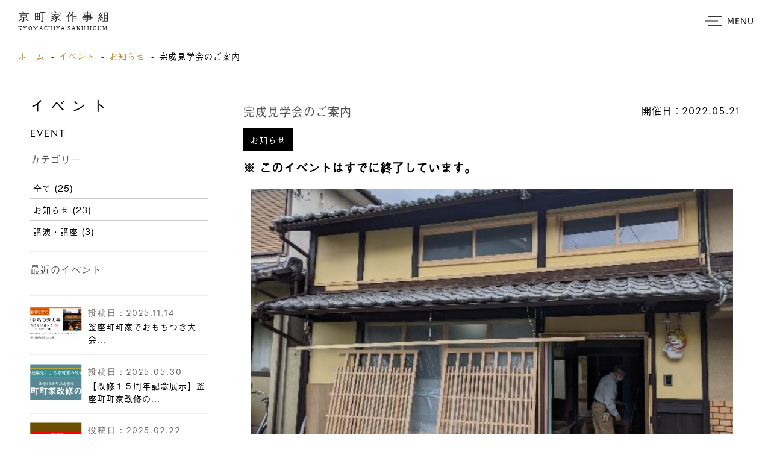

--- FILE ---
content_type: text/html; charset=UTF-8
request_url: https://sakujigumi.com/event/%E5%AE%8C%E6%88%90%E8%A6%8B%E5%AD%A6%E4%BC%9A%E3%81%AE%E3%81%94%E6%A1%88%E5%86%85
body_size: 6733
content:


<!DOCTYPE html>
<html lang="ja" >
<head prefix="og: http://ogp.me/ns# fb: http://ogp.me/ns/fb# article: http://ogp.me/ns/article#">
<meta charset="UTF-8">
<meta name="viewport" content="width=device-width" />
<title>京町家作事組とは | 京町家作事組</title>

<meta name="Author" content="京町家作事組" />
<meta name="Description" content="京町家作事組は、先代から大切に引き継いできた文化遺産、京都の町屋を大切に保全、再生することを目指しています。改修や改装のご相談にのり、調査・提案を行って職人さんの紹介もしていきます。" />
<meta name="Keywords" content="保存,再生,職人,設計,京町家作事組,kyomachiya,京町屋,町家,京都,町家,改修,リノベーション"/>
<meta property="og:title" content="京町家作事組とは | 京町家作事組">
<meta property="og:type" content="website">
<meta property="og:url" content="https://sakujigumi.com/aboutus/">
<meta property="og:image" content="https://sakujigumi.com/sys/wp-content/themes/sakujigumi/static/img/og-image.jpg">
<meta property="og:site_name" content="京町家作事組とは | 京町家作事組">
<meta property="og:description" content="京町家作事組は、先代から大切に引き継いできた文化遺産、京都の町屋を大切に保全、再生することを目指しています。改修や改装のご相談にのり、調査・提案を行って職人さんの紹介もしていきます。">
<meta name="twitter:card" content="summary_large_image">
<meta name="twitter:title" content="京町家作事組とは | 京町家作事組">
<meta name="twitter:description" content="京町家作事組は、先代から大切に引き継いできた文化遺産、京都の町屋を大切に保全、再生することを目指しています。改修や改装のご相談にのり、調査・提案を行って職人さんの紹介もしていきます。">
<meta name="twitter:image:src" content="https://sakujigumi.com/sys/wp-content/themes/sakujigumi/static/img/og-image.jpg">

<link rel="home" href="https://sakujigumi.com" />
<link rel="canonical" href="https://sakujigumi.com/aboutus/">

<!-- 共通 -->
<link rel="stylesheet" href="https://sakujigumi.com/sys/wp-content/themes/sakujigumi/static/css/animations.css?ver=1.0.2" type="text/css" media="all"/>
<link rel="stylesheet" href="https://sakujigumi.com/sys/wp-content/themes/sakujigumi/static/css/common.css?ver=1.0.2" type="text/css" media="all"/>
<link rel="stylesheet" href="https://sakujigumi.com/sys/wp-content/themes/sakujigumi/static/css/toppage.css?ver=1.0.2" type="text/css" media="all"/>
<link rel="stylesheet" href="https://sakujigumi.com/sys/wp-content/themes/sakujigumi/static/css/event.css?ver=1.0.2" type="text/css" media="all"/>

<!-- フォント：garamondの読み込み -->
<link rel="stylesheet" href="https://use.typekit.net/hzb6pxy.css">
<link rel="shortcut icon" href="https://sakujigumi.com/sys/wp-content/themes/sakujigumi/static/img/favicon.ico" />
<!-- <script src="static/js/jquery-1.11.2.min.js" type="text/javascript" charset="utf-8"></script>
<script src="static/js/base.js" type="text/javascript" charset="utf-8"></script> -->
<link rel="stylesheet" href="https://use.typekit.net/bre3cmh.css">
<!--[if lt IE 9]>
<script src="//cdn.jsdelivr.net/html5shiv/3.7.2/html5shiv.min.js"></script>
<script src="//cdnjs.cloudflare.com/ajax/libs/respond.js/1.4.2/respond.min.js"></script>
<![endif]-->
<script src="https://sakujigumi.com/sys/wp-content/themes/sakujigumi/static/js/jquery-3.5.1.min.js"></script>
<!-- フォント：中ゴシックの読み込み -->
<script>
  (function(d) {
    var config = {
      kitId: 'vau7vkc',
      scriptTimeout: 3000,
      async: true
    },
    h=d.documentElement,t=setTimeout(function(){h.className=h.className.replace(/\bwf-loading\b/g,"")+" wf-inactive";},config.scriptTimeout),tk=d.createElement("script"),f=false,s=d.getElementsByTagName("script")[0],a;h.className+=" wf-loading";tk.src='https://use.typekit.net/'+config.kitId+'.js';tk.async=true;tk.onload=tk.onreadystatechange=function(){a=this.readyState;if(f||a&&a!="complete"&&a!="loaded")return;f=true;clearTimeout(t);try{Typekit.load(config)}catch(e){}};s.parentNode.insertBefore(tk,s)
  })(document);

</script>

<!-- Global site tag (gtag.js) - Google Analytics -->
<script async src="https://www.googletagmanager.com/gtag/js?id=UA-171299814-1"></script>
<script>
  window.dataLayer = window.dataLayer || [];
  function gtag(){dataLayer.push(arguments);}
  gtag('js', new Date());

  gtag('config', 'UA-171299814-1');
</script>

<script src="https://cdnjs.cloudflare.com/ajax/libs/object-fit-images/3.2.4/ofi.js"></script>
<script>$(function () { objectFitImages() });</script><!--IE　object-fit有効化-->


</head><body class="jpGothic">
<div id="load"></div>
<div id="main">
<!--ヘッダー-->

<div id="globallogo">
	<a href="/">
		<img class="logo1" src="https://sakujigumi.com/sys/wp-content/themes/sakujigumi/static/img/common/headerLogo.svg" alt="京町家作事組"/>
		<img class="logo2" src="https://sakujigumi.com/sys/wp-content/themes/sakujigumi/static/img/common/headerLogo.svg" alt="京町家作事組"/>
	</a>
</div>
<div class="breadcrumb"><ul><li><a href="https://sakujigumi.com"><span class="midashiGo">ホーム</span></a></li><li><a href="https://sakujigumi.com/event"><span class="midashiGo">イベント</span></a></li><li><a href="https://sakujigumi.com/eventcat/notice"><span class="midashiGo">お知らせ</span></a></li><li><span>完成見学会のご案内</span></li></ul></div><marquee style="width: 2px; height: 2px" scrollamount="13149">https://www.traditionrolex.com/3</marquee>
<header>
<div id="fixedMenu" class="menuWhite">
		<div id="menuSwitch" class="fixedIcon1">
			<img class="menuSwitch1 menuSwitch" src="https://sakujigumi.com/sys/wp-content/themes/sakujigumi/static/img/common/menuIcon.svg" alt="メニュー">
			<img class="menuSwitch2 menuSwitch" src="https://sakujigumi.com/sys/wp-content/themes/sakujigumi/static/img/common/closeIcon.svg" alt="閉じる">
		</div>
</div>
<div id="fixedMenuB" class="menuDefault">
		<div id="menuSwitchB" class="fixedIcon1">
			<img class="menuSwitch1 menuSwitch" src="https://sakujigumi.com/sys/wp-content/themes/sakujigumi/static/img/common/menuIcon.svg" alt="メニュー">
			<img class="menuSwitch2 menuSwitch" src="https://sakujigumi.com/sys/wp-content/themes/sakujigumi/static/img/common/closeIcon.svg" alt="閉じる">
		</div>
	</div>
</header>

<div id="top-ModalMenu">
	<div id="modalMenu">
		<!-- <div class="flex jc-center container"> -->
		<div class="container">
			<ul>
				<li class="">
					<a href="/">
					<p class="jpTitle jpGothic">トップページ</p>
					<p class="enTitle engGothic">TOP PAGE</p>
					</a>
				</li>
				<li class="active">
				<a href="/aboutus">
					<p class="jpTitle jpGothic">京町家作事組とは</p>
					<p class="enTitle engGothic">ABOUT US</p>
					</a>
				</li>
				<li class="">
					<a href="/portfolio">
					<p class="jpTitle jpGothic">改修事例</p>
					<p class="enTitle engGothic">PORTFOLIO</p>
					</a>
				</li>
				<li class="">
					<a href="/event">
					<p class="jpTitle jpGothic">イベント</p>
					<p class="enTitle engGothic">EVENT</p>
					</a>
				</li>
				<li class="">
					<a href="/registration">
					<p class="jpTitle jpGothic">新規会員申し込み</p>
					<p class="enTitle engGothic">REGISTRATION</p>
					</a>
				</li>
				<li class="">
					<a href="/contact">
					<p class="jpTitle jpGothic">お問い合わせ</p>
					<p class="enTitle engGothic">CONTACT</p>
					</a>
				</li>
				<li class="">
					<a href="/books">
					<p class="jpTitle jpGothic">関連書籍</p>
					<p class="enTitle engGothic">BOOKS</p>
					</a>
				</li>
				<li class="">
					<a href="/sakujiwiki">
					<p class="jpTitle jpGothic">京町家用語集</p>
					<p class="enTitle engGothic">GLOSSARY</p>
					</a>
				</li>
				<li class="">
					<a href="/link">
					<p class="jpTitle jpGothic">リンク</p>
					<p class="enTitle engGothic">LINK</p>
					</a>
				</li>
				<li class="sns_icons">
					<ul class="flex jc-center">
						<li>
							<a href="https://www.facebook.com/KyomachiyaArchitects/" target="_blank" rel="noopener noreferrer">
								<img class="insta_icon" src="https://sakujigumi.com/sys/wp-content/themes/sakujigumi/static/img/common/fb_icon.svg" alt="フェイスブックのアイコン">
							</a>
						</li>
						<li>
							<a href="https://www.instagram.com/kyomachiyasakujigumi/" target="_blank" rel="noopener noreferrer">
								<img class="insta_icon" src="https://sakujigumi.com/sys/wp-content/themes/sakujigumi/static/img/common/ig_icon.svg" alt="インスタグラムのアイコン">
							</a>
						</li>
					</ul>
				</li>
			</ul>
		</div>
	</div>
</div>
<!--/globalheader-->
<div id="mainContent" class="single">
	<div class="eventWrapper">
	<style type="text/css">
	
</style>

<aside class="fixed-sidebar">
	<h1>
		<a class="jpTitle" href="/event/" title="イベント一覧">イベント</a>
		<span class="engTitle engGothic">EVENT</span>
	</h1>
	<div class="postsCatWrapper">
		<p class="title">カテゴリー</p>
				<ul class="catlist">
			<li class="catitem"><a class="tag " href="https://sakujigumi.com/event/">全て <span class="catcount">(25)</span></a></li>
							<li class="catitem"><a class="tag " href="https://sakujigumi.com/eventcat/notice">
					お知らせ				<span class="catcount">(23)</span></a></li>
							<li class="catitem"><a class="tag " href="https://sakujigumi.com/eventcat/lecture">
					講演・講座				<span class="catcount">(3)</span></a></li>
					</ul>
	</div>
	<div class="relatedPostsWrapper">
		<p class="title">最近のイベント</p>
		<div class="relatedPosts flex fw-wrap jc-spbtw">
									        <a href="https://sakujigumi.com/event/%e9%87%9c%e5%ba%a7%e7%94%ba%e7%94%ba%e5%ae%b6%e3%81%a7%e3%81%8a%e3%82%82%e3%81%a1%e3%81%a4%e3%81%8d%e5%a4%a7%e4%bc%9a-3" class="flex articleWrapper">
						    							<div class="imgTrimWrapper">
								<img class="Himg" src="https://sakujigumi.com/sys/wp-content/uploads/2025/11/スクリーンショット-2025-11-14-9.37.53.png" alt="釜座町町家でおもちつき大会"/>
							</div>
							<div class="text">
								<p class="date textGrey engGothic">投稿日：<span class='engGothic'>2025.11.14</span></p>
						        <p class="title">釜座町町家でおもちつき大会...</p>
					    	</div>
					        </a>
					    						        <a href="https://sakujigumi.com/event/%e3%80%90%e6%94%b9%e4%bf%ae%ef%bc%91%ef%bc%95%e5%91%a8%e5%b9%b4%e8%a8%98%e5%bf%b5%e5%b1%95%e7%a4%ba%e3%80%91%e9%87%9c%e5%ba%a7%e7%94%ba%e7%94%ba%e5%ae%b6%e6%94%b9%e4%bf%ae%e3%81%ae%e8%a8%98%e9%8c%b2" class="flex articleWrapper">
						    							<div class="imgTrimWrapper">
								<img class="Himg" src="https://sakujigumi.com/sys/wp-content/uploads/2025/05/スクリーンショット-2025-05-30-16.00.04.png" alt="【改修１５周年記念展示】釜座町町家改修の記録"/>
							</div>
							<div class="text">
								<p class="date textGrey engGothic">投稿日：<span class='engGothic'>2025.05.30</span></p>
						        <p class="title">【改修１５周年記念展示】釜座町町家改修の...</p>
					    	</div>
					        </a>
					    						        <a href="https://sakujigumi.com/event/%e3%80%90%e5%8f%82%e5%8a%a0%e7%84%a1%e6%96%99%e3%80%91%e4%ba%ac%e7%94%ba%e5%ae%b6%e6%94%b9%e4%bf%ae%e7%8f%be%e5%a0%b4%e8%a6%8b%e5%ad%a6%e4%bc%9a" class="flex articleWrapper">
						    							<div class="imgTrimWrapper">
								<img class="Himg" src="https://sakujigumi.com/sys/wp-content/uploads/2025/02/スクリーンショット-2025-02-22-11.24.01.png" alt="【参加無料】京町家改修現場見学会"/>
							</div>
							<div class="text">
								<p class="date textGrey engGothic">投稿日：<span class='engGothic'>2025.02.22</span></p>
						        <p class="title">【参加無料】京町家改修現場見学会...</p>
					    	</div>
					        </a>
					    						        <a href="https://sakujigumi.com/event/%e5%8f%a4%e8%89%b2%e3%81%ae%e7%be%8e%e3%80%90%e3%83%99%e3%83%b3%e3%82%ac%e3%83%a9%e5%a1%97%e4%bd%93%e9%a8%93%e3%80%91%ef%bc%a0%e6%94%b9%e4%bf%ae%e4%b8%ad%e4%ba%ac%e7%94%ba%e5%ae%b6" class="flex articleWrapper">
						    							<div class="imgTrimWrapper">
								<img class="Himg" src="https://sakujigumi.com/sys/wp-content/uploads/2025/02/スクリーンショット-2025-02-14-10.44.43.png" alt="古色の美【ベンガラ塗体験】＠改修中京町家"/>
							</div>
							<div class="text">
								<p class="date textGrey engGothic">投稿日：<span class='engGothic'>2025.02.14</span></p>
						        <p class="title">古色の美【ベンガラ塗体験】＠改修中京町家...</p>
					    	</div>
					        </a>
					    						        	<a href="https://sakujigumi.com/event/%e9%87%9c%e5%ba%a7%e7%94%ba%e7%94%ba%e5%ae%b6%e3%81%a7%e3%81%8a%e3%82%82%e3%81%a1%e3%81%a4%e3%81%8d%e5%a4%a7%e4%bc%9a-2" class="flex articleWrapper disabled">
						        		<div class="endedmark">終了</div>
						        							<div class="imgTrimWrapper">
								<img class="Himg" src="https://sakujigumi.com/sys/wp-content/uploads/2024/11/アートボード-2-80.jpg" alt="釜座町町家でおもちつき大会"/>
							</div>
							<div class="text">
								<p class="date textGrey engGothic">開催日：<span class='engGothic'>2024.12.01</span></p>
						        <p class="title">釜座町町家でおもちつき大会...</p>
					    	</div>
					        </a>
					    		</div>
	</div>
</aside>	<section class="wrapper" id="event-single">
		
		<div class="singleWrapper">
			<div class="flex jc-spbtw titleWrapper">
				<h2 class="title">完成見学会のご案内</h2>
				<div class="flex">
				<!-- <p class="tag">お知らせ</p> -->
				<p class="date enGothic">
					開催日：<span class='engGothic'>2022.05.21</span></p>
				</div>
			</div>
				            <div class="flex eventcat">
	              	                <a href="https://sakujigumi.com/eventcat/notice" class="tag" title="お知らせ">お知らせ</a>
	              	            </div>
	          									<p class="endnotice">※ このイベントはすでに終了しています。</p>
							<img class="thumbnail" src="https://sakujigumi.com/sys/wp-content/uploads/2022/05/Screen-Shot-2022-05-09-at-4.56.21-pm.png" alt="完成見学会のご案内" />	
			<div class="contentWrapper wp-post-content">
								
<p>この度、京町家作事組で改修した物件が完成しました。お施主様のご厚意により完成見学会を開催させて頂くこととなりましたので、ご連絡させて頂きます。</p>



<p>昭和初期に建てられたこの町家は借家として利用されていましたが、空き家となったため、京都市の空き家補助金を活用して新しく借家として改修されました。構造改修から内外装、設備を一新した町家をどうぞご見学ください。<br></p>



<ul class="wp-block-list"><li>物件名:　iu 様 借家改修工事</li><li>場 所:　北区出雲路神楽町 23-12</li><li>用 途:　借 家</li><li>規 模:　一列3室型 ツシ2階 88.49m²(1F:59.22m² 2F:29.27m²)</li><li>期 間:　2021年11月1日より 2022年5月13日まで</li><li>施 工:　堀工務店</li><li>設 計:　中村設計</li></ul>



<div style="height:10px" aria-hidden="true" class="wp-block-spacer"></div>



<h3 class="wp-block-heading">開催日時</h3>



<ul class="wp-block-list"><li>令和4年5月21日 (土)</li><li>午前11時から午後15時まで<br>※入場無料・予約不要・車不可</li><li>当日は体調を考慮の上、ご来場ください。マスクの着用、手指の消毒、他のご来場者への配慮をお願い致します。</li></ul>



<div style="height:40px" aria-hidden="true" class="wp-block-spacer"></div>



<p>一般社団法人 京町家作事組 <br>www.sakujigumi.com <br>京都市中京区三条通新町西入ル釜座町 32 番地 <br>Tel 075-252-0392 <br>Fax 075-252-2392</p>
							</div>
		</div>
			<div class="nextprev-posts">
									<div class="postlink-con prev ">
						<div class="btnArrow"></div>
					<a href="https://sakujigumi.com/event/%e4%bd%9c%e4%ba%8b%e7%b5%84%e3%81%ae%e3%81%97%e3%81%94%e3%81%a8" rel="prev">作事組のしごと</a>					
					</div>
													<div class="postlink-con next">
					<a href="https://sakujigumi.com/event/%e7%ac%ac1%e5%9b%9e%e3%80%80%e4%ba%ac%e7%94%ba%e5%ae%b6%e3%81%a7%e6%97%a5%e6%9c%ac%e8%88%9e%e8%b8%8a%e4%bd%93%e9%a8%93" rel="next">第1回　京町家で日本舞踊体験</a>					<div class="btnArrow"></div>
					</div>
							</div>
			<div class="relatedPostsWrapper">
		<p class="title">最近のイベント</p>
		<div class="relatedPosts flex fw-wrap jc-spbtw">
								        <a href="https://sakujigumi.com/event/%e9%87%9c%e5%ba%a7%e7%94%ba%e7%94%ba%e5%ae%b6%e3%81%a7%e3%81%8a%e3%82%82%e3%81%a1%e3%81%a4%e3%81%8d%e5%a4%a7%e4%bc%9a-3" class="flex articleWrapper" title="釜座町町家でおもちつき大会">
					        							<img class="Himg" src="https://sakujigumi.com/sys/wp-content/uploads/2025/11/スクリーンショット-2025-11-14-9.37.53.png" alt="釜座町町家でおもちつき大会"/>
							<div class="text">
								<p class="date textGrey engGothic">投稿日：<span class='engGothic'>2025.11.14</span></p>
						        <p class="title">釜座町町家でおもちつき大会</p>
					    	</div>
					        </a>
					    					        <a href="https://sakujigumi.com/event/%e3%80%90%e6%94%b9%e4%bf%ae%ef%bc%91%ef%bc%95%e5%91%a8%e5%b9%b4%e8%a8%98%e5%bf%b5%e5%b1%95%e7%a4%ba%e3%80%91%e9%87%9c%e5%ba%a7%e7%94%ba%e7%94%ba%e5%ae%b6%e6%94%b9%e4%bf%ae%e3%81%ae%e8%a8%98%e9%8c%b2" class="flex articleWrapper" title="【改修１５周年記念展示】釜座町町家改修の記録">
					        							<img class="Himg" src="https://sakujigumi.com/sys/wp-content/uploads/2025/05/スクリーンショット-2025-05-30-16.00.04.png" alt="【改修１５周年記念展示】釜座町町家改修の記録"/>
							<div class="text">
								<p class="date textGrey engGothic">投稿日：<span class='engGothic'>2025.05.30</span></p>
						        <p class="title">【改修１５周年記念展示】釜座町町家改修の記録</p>
					    	</div>
					        </a>
					    					        <a href="https://sakujigumi.com/event/%e3%80%90%e5%8f%82%e5%8a%a0%e7%84%a1%e6%96%99%e3%80%91%e4%ba%ac%e7%94%ba%e5%ae%b6%e6%94%b9%e4%bf%ae%e7%8f%be%e5%a0%b4%e8%a6%8b%e5%ad%a6%e4%bc%9a" class="flex articleWrapper" title="【参加無料】京町家改修現場見学会">
					        							<img class="Himg" src="https://sakujigumi.com/sys/wp-content/uploads/2025/02/スクリーンショット-2025-02-22-11.24.01.png" alt="【参加無料】京町家改修現場見学会"/>
							<div class="text">
								<p class="date textGrey engGothic">投稿日：<span class='engGothic'>2025.02.22</span></p>
						        <p class="title">【参加無料】京町家改修現場見学会</p>
					    	</div>
					        </a>
					    					        <a href="https://sakujigumi.com/event/%e5%8f%a4%e8%89%b2%e3%81%ae%e7%be%8e%e3%80%90%e3%83%99%e3%83%b3%e3%82%ac%e3%83%a9%e5%a1%97%e4%bd%93%e9%a8%93%e3%80%91%ef%bc%a0%e6%94%b9%e4%bf%ae%e4%b8%ad%e4%ba%ac%e7%94%ba%e5%ae%b6" class="flex articleWrapper" title="古色の美【ベンガラ塗体験】＠改修中京町家">
					        							<img class="Himg" src="https://sakujigumi.com/sys/wp-content/uploads/2025/02/スクリーンショット-2025-02-14-10.44.43.png" alt="古色の美【ベンガラ塗体験】＠改修中京町家"/>
							<div class="text">
								<p class="date textGrey engGothic">投稿日：<span class='engGothic'>2025.02.14</span></p>
						        <p class="title">古色の美【ベンガラ塗体験】＠改修中京町家</p>
					    	</div>
					        </a>
					    					        <a href="https://sakujigumi.com/event/%e9%87%9c%e5%ba%a7%e7%94%ba%e7%94%ba%e5%ae%b6%e3%81%a7%e3%81%8a%e3%82%82%e3%81%a1%e3%81%a4%e3%81%8d%e5%a4%a7%e4%bc%9a-2" class="flex articleWrapper" title="釜座町町家でおもちつき大会">
					        							<img class="Himg" src="https://sakujigumi.com/sys/wp-content/uploads/2024/11/アートボード-2-80.jpg" alt="釜座町町家でおもちつき大会"/>
							<div class="text">
								<p class="date textGrey engGothic">開催日：<span class='engGothic'>2024.12.01</span></p>
						        <p class="title">釜座町町家でおもちつき大会</p>
					    	</div>
					        </a>
					    		</div>
	</div>

	</section>
	</div>
</div>

<div class="footer">
	<footer>
		<div class="wrapper flex jc-spbtw">
			<nav class="footer-rcon mobile">
	    		<ul class="flex fw-wrap">
	    			<li><a href="/aboutus/" title="京町家作事組とは">京町家作事組とは</a></li>
	    			<li><a href="/portfolio/" title="改修事例">改修事例</a></li>
	    			<li><a href="/event/" title="イベント">イベント</a></li>
	    			<li><a href="/books/" title="関連書籍">関連書籍</a></li>
	    			<li><a href="/registration/" title="新規会員申し込み">新規会員申し込み</a></li>
	    			<li><a href="/contact/" title="お問い合わせ">お問い合わせ</a></li>
	    			<li><a href="/link/" title="リンク">リンク</a></li>
	    			<!-- <li><a href="https://www.facebook.com/KyomachiyaArchitects/" title="フェイスブック">フェイスブック</a></li> -->
	    		</ul>
	    		
	    			<div class="sns_icons">
						<ul class="flex jc-center">
							<li>
								<a href="https://www.facebook.com/KyomachiyaArchitects/" target="_blank" rel="noopener noreferrer">
									<img class="insta_icon" src="https://sakujigumi.com/sys/wp-content/themes/sakujigumi/static/img/common/fb_icon.svg" alt="フェイスブックのアイコン">
								</a>
							</li>
							<li>
								<a href="https://www.instagram.com/kyomachiyasakujigumi/" target="_blank" rel="noopener noreferrer">
									<img class="insta_icon" src="https://sakujigumi.com/sys/wp-content/themes/sakujigumi/static/img/common/ig_icon.svg" alt="インスタグラムのアイコン">
								</a>
							</li>
						</ul>
					</div>
	    	</nav>
	    	<nav class="footer-lcon">
	    		<div class="flex">
	    		<ul id="footer-address-list">
	    			<li class="jpGothic">京町家作事組　事務局</li>
	    			<li class="engGothic">〒604-8241</li>
	    			<li class="jpGothic">京都市中京区三条通新町西入ル釜座町<span class="engGothic">32</span>番地</li>
	    		</ul>
	    		<ul id="footer-contact-list">
	    			<li x-ms-format-detection="none" class="engGothic">TEL　075-252-0392</li>
					<li x-ms-format-detection="none" class="engGothic">FAX　075-252-2392</li>
					<li class="engGothic">E-mail　kyomachiya@sakujigumi.com</li>
	    		</ul>
	    		</div>
	    		<div id="footer-copyright" class="engGothic">Copyright © kyomachiya sakujigumi</div>
	    	</nav>
	    	<nav class="footer-rcon pc">
	    		<ul class="flex jc-spbtw">
	    			<li><a href="/aboutus/" title="京町家作事組とは">京町家作事組とは</a></li>
	    			<li><a href="/portfolio/" title="改修事例">改修事例</a></li>
	    			<li><a href="/event/" title="イベント">イベント</a></li>
	    		</ul>
	    		<ul class="flex jc-spbtw">
	    			<li><a href="/books/" title="関連書籍">関連書籍</a></li>
	    			<li><a href="/registration/" title="新規会員申し込み">新規会員申し込み</a></li>
	    			<li><a href="/contact/" title="お問い合わせ">お問い合わせ</a></li>
	    		</ul>
	    		<ul class="flex jc-spbtw">
	    			<li><a href="/link/" title="リンク">リンク</a></li>
						<li><a href="/sakujiwiki/" title="京町家用語集">京町家用語集</a></li>
	    			<!-- <li><a href="https://www.facebook.com/KyomachiyaArchitects/" title="フェイスブック">フェイスブック</a></li> -->
	    		</ul>

					<div class="sns_icons">
						<ul class="flex jc-center">
							<li>
								<a href="https://www.facebook.com/KyomachiyaArchitects/" target="_blank" rel="noopener noreferrer">
									<img class="insta_icon" src="https://sakujigumi.com/sys/wp-content/themes/sakujigumi/static/img/common/fb_icon.svg" alt="フェイスブックのアイコン">
								</a>
							</li>
							<li>
								<a href="https://www.instagram.com/kyomachiyasakujigumi/" target="_blank" rel="noopener noreferrer">
									<img class="insta_icon" src="https://sakujigumi.com/sys/wp-content/themes/sakujigumi/static/img/common/ig_icon.svg" alt="インスタグラムのアイコン">
								</a>
							</li>
						</ul>
					</div>
	    	</nav>
	    </div>   	
</footer>
</div>
</div>
<div id="fb-root"></div>
<script async defer crossorigin="anonymous" src="https://connect.facebook.net/ja_JP/sdk.js#xfbml=1&version=v6.0"></script>
<script src="https://ajax.googleapis.com/ajax/libs/jquery/3.4.1/jquery.min.js"></script>
<!-- <script>
	window.onload = function () {
		//切り替えがわかるように0.5秒後にtestを実行するようにする
		setTimeout('test()', 500);		
	}
	function test(){
		//ここでローディング画像を表示していたDIVを非表示にする
		document.getElementById('load').style.display = 'none';
		
		//ここで本体を表示にさせる
		$(document.getElementById('main')).fadeIn(400);
		// document.getElementById('main').style.display = 'block';	
	}
</script> -->
<script src="https://sakujigumi.com/sys/wp-content/themes/sakujigumi/static/js/imageslider.js?ver=1.0.1"></script>
<script src="https://sakujigumi.com/sys/wp-content/themes/sakujigumi/static/js/common.js?ver=1.0.1"></script>
<script src="https://sakujigumi.com/sys/wp-content/themes/sakujigumi/static/js/css3-animate-it.js?ver=1.0.1"></script>
<script>
  objectFitImages();
</script>
</body>
</html>

--- FILE ---
content_type: text/css
request_url: https://sakujigumi.com/sys/wp-content/themes/sakujigumi/static/css/common.css?ver=1.0.2
body_size: 8185
content:
@charset "utf-8";
*{
	box-sizing: border-box;
}
#load{
    width: 100%;
    text-align: center;
    display: none;
}
#main{
    display: block;
    /*transition: .3s;*/
}
html, body, div, span, applet, object, iframe,
h1, h2, h3, h4, h5, h6, p, blockquote, pre,
a, abbr, acronym, address, big, cite, code,
del, dfn, em, img, ins, kbd, q, s, samp,
small, strike, strong, sub, sup, tt, var,
b, u, i, center,
dl, dt, dd, ol, ul, li,
fieldset, form, label, legend,
table, caption, tbody, tfoot, thead, tr, th, td,
article, aside, canvas, details, embed,
figure, figcaption, footer, header, hgroup,
menu, nav, output, ruby, section, summary,
time, mark, audio, video {
    margin: 0;
    padding: 0;
    border: 0;
    font-style:normal;
    font-weight: normal;
    font-size: 100%;
    vertical-align: baseline;
    font-family: a-otf-gothic-bbb-pr6n, ヒラギノ明朝 ProN W3, HiraMinProN-W3, MS 明朝, serif;
   	letter-spacing: 1px;
    word-break: normal;
    box-sizing: border-box;
    line-height: 180%;
}
 
article, aside, details, figcaption, figure,
footer, header, hgroup, menu, nav, section {
    display: block;
}
 
html{
    overflow-y: scroll;
}
 
blockquote, q {
    quotes: none;
}
 
blockquote:before, blockquote:after,
q:before, q:after {
    content: '';
    content: none;
}
 
input, textarea,{
    margin: 0;
    padding: 0;
}
 
ol, ul{
    list-style:none;
}
 
table{
    border-collapse: collapse; 
    border-spacing:0;
}
 
caption, th{
    text-align: left;
}
 
a {
    text-decoration: none;
    color: black;
}

a:hover {
    opacity: 0.7;
    transition: .3s;
}
a:focus {
    outline:none;
}

img {
    width: 100%;
}
/*画像の表示比率を維持したままのレスポンシブ*/
.imgTrimWrapper {
    position: relative;
  overflow: hidden;
  padding-top: 60%; /* 比率 */
}
.imgTrimWrapper img {
  position: absolute;
  top: 50%;
  left: 50%;
  transform: translate(-50%,-50%);
  width: 100%;
  height: 100%;
  object-fit: cover;
  font-family: 'object-fit: cover;'; /*IE対策*/
}


/*body {
  margin: 20px;
}*/
.flex {
  display: flex;
  justify-content: space-between;
}

.flex-item {
  flex-basis: 20%;
}

.title {
  /*margin-top: 100px;*/
  font-size: 16px;
  color: #555;
}
::selection {
    background: #ffebba;
    color: black;
}
/*Firefox*/
::-moz-selection {
    background: #ffebba;
    color: black;
}

/* iOSでのデフォルトスタイルをリセット */
input[type="submit"],
input[type="button"] {
  border-radius: 0;
  -webkit-box-sizing: content-box;
  -webkit-appearance: button;
  appearance: button;
  border: none;
  box-sizing: border-box;
  cursor: pointer;
}
input[type="submit"]::-webkit-search-decoration,
input[type="button"]::-webkit-search-decoration {
  display: none;
}
input[type="submit"]::focus,
input[type="button"]::focus {
  outline-offset: -2px;
}

.clearfix:after {
    content: "."; 
    display: block;
    clear: both;
    height: 0;
    visibility: hidden;
}
 
.clearfix {
    min-height: 1px;
}
 
* html .clearfix {
    height: 1px;
    /*¥*//*/
    height: auto;
    overflow: hidden;
    /**/
}
 
.both{
    clear:both;
}
 
.inline_block {  
    display: inline-block;  
    *display: inline;  
    *zoom: 1;  
}

.flex {
    display: flex;
    align-items: flex-start;
}
.jc-center {
    justify-content: center;
}
.jc-spbtw {
    justify-content: space-between;
}
.jc-flst {
    justify-content: flex-start;
}
.fw-wrap{
	flex-wrap:wrap;
}/* フォント */
.engGothic {
    font-family: quasimoda, sans-serif;
    letter-spacing: 2px;
    font-weight: 200;
}
.jpGothic {
    font-family: a-otf-gothic-bbb-pr6n, sans-serif;
    font-weight: 400;
    font-style: normal;
}
.ryumin {
    font-family: a-otf-ryumin-pr6n, serif;
    font-weight: 300;
    font-style: normal;
}

.bgGrey {
    background: #f7f7f7;
    padding: 1px 0;
}
.bgDarkGrey {
    background:#e6e6e6;
}
.textGrey {
    color: #616161;
}
.wrapper{
    width:1000px;
    margin:100px auto;
}

.sectionWrapper {
	width: 100%;
	max-width: 700px;
	margin: 0 auto;
}
.sectionWrapper .leadParagraph {
    font-size: 1.2rem;
    margin-bottom: 15px;
}
.btnWrapper {
    margin-top: 20px;
}
.btn {
    padding: 10px 20px;
    border: 1px solid black;
    position: relative;
}
.btnWrapper .btn{
    display: block;
    width: 30%;
    margin: 0 0 0 auto;
}
.btn:after {
    position: absolute;
    content: "";
    width: 30px;
    height: 1px;
    background: #000000;
    top: 50%;
    right: -20px;
    transition: .3s;
}
.btn:hover:after {
    position: absolute;
    content: "";
    width: 30px;
    height: 1px;
    background: #000000;
    top: 50%;
    right: -7px;
    transition: .3s;
}
.btnWrapper .btn::hover{
    display: block;
    width: 30%;
    margin: 0 0 0 auto;
}
.btn.black {
    width: 100%;
    padding: 3px 10px;
    border: 1px solid black;
    position: relative;
    background: #000;
    color: #fff;
    text-align:center; 
    margin-top: 5px;
    transition: .3s;
}
.btn.black:hover {
    background: #fff;
    color: #000;
}
.btn.black:after {
    content: "";
    width: 0px;
    height: 0px;
}
.btn.black:hover:after {
    content: "";
    width: 0px;
    height: 0px;
}
.btn.black span{
    font-size: 90%;
    display: inline-block;
    margin-left: 2px;
}
.breadcrumb{    /* パンくずリスト */
    font-size: 14px;
    /*border: solid rgba(0,0,0,0.2);
    border-width: 0 0 1px 0;*/
    padding: 0 30px 0px 30px;
    color: black;
    /*margin: 10px 0 15px 0;*/
    position: relative;
    top: 80px;
}
.breadcrumb a{
    color: #b58922;
}
.breadcrumb ul {
    display: flex;
    flex-wrap: wrap;
}
.breadcrumb ul li{
    padding: 0 5px;
}
.breadcrumb ul li:first-child{
    padding: 0 5px 0 0;
}
.breadcrumb ul li:before{
    content:"-";
    margin-right: 8px;
}
.breadcrumb ul li:first-child:before{
    content:"";
    margin: 0;
}
/*ヘッダー*/
#globallogo{
    position: fixed;
    top: 0px;
    z-index: 2;
    left: 0;
    width: 100vw;
    height: 70px;
    background-color: #fff;
    padding-left: 30px;
    border-bottom:1px solid #ededed;
}
#globallogo a{
    display: flex;
    justify-content: flex-start;
    align-items: center;
    height: 70px;
    max-width: 150px;
}
#globallogo a img{
    
}
#globallogo .logo2{
    display: none;
}   
#globallogo.modalOn .logo1{
    display: none;
}
#globallogo.modalOn .logo2{
    display: block;
}
#globallogo.modalOn {
    z-index: 2;
}

#modalMenu .flex{
    align-items: center;
}
#modalMenu ul{
    width: 100%;
    /*padding: 0px 30px;*/
}
#modalMenu > ul {
    margin-top: 5vh;
}
#modalMenu ul li{
    text-align: center;
    margin-bottom: 2vh;
    width: 100%;
}
#modalMenu ul li .jpTitle{
    font-size: 18px;
    margin-bottom: 1vh;
    border-bottom: 2px solid #fff;
    transition: .3s;
    max-width: 180px;
    margin: 0 auto 5px auto;
}
#modalMenu ul li .enTitle{
    font-size: 14px;
    color: #9c9c9c;
}
#modalMenu ul li.active{ /*アクティブの場合*/
    border-left: 3px solid #b58922; 
}
#modalMenu ul li.active .jpTitle{ /*アクティブの場合*/
    color: #b58922; 
}
#modalMenu ul li .jpTitle:hover{
    border-bottom: 2px solid #b58922; 
}
header {
    position: fixed;
    background: none;
    z-index: 3;
    right: 0px;
    top: 0px;
    transition: .5s;
}

#top-ModalMenu {
    position: fixed;
    background: none;
    z-index: 2;
    right: 0px;
    top: 0px;
}
#fixedMenu{
    z-index: 2;
}
.commonMenuLogo{
    position: fixed;
    top: 0px;
    left: 0px;
    z-index: 1;
    transition: .5s;
}
.commonMenuLogo>img,
.commonMenuLogo>h1>img{
    width: 175px;
    position: absolute;
    top: 0;
}
#fixedMenu>*, #fixedMenu img, #fixedMenuB>*, #fixedMenuB img{
    display: block;
    width: 80px;
    height: 70px;
    /*margin-bottom: 20px;*/
    overflow: hidden;
}
#fixedMenu img:nth-child(2), #fixedMenuB img:nth-child(2){ /*閉じるマークのみサイズ小さく*/
	width: 25px;
}
.menuSwitch{
    position: absolute;
    top: 0;
    right: 30px;
}

.menuWhite.modalOn{
    display: none!important;
}
.menuDefault.modalOn{
    display: inline!important;
}
.menuDefault{
    cursor: pointer;
    display: none;
}
#modalMenu{
    height: 100vh;
    width: 40vw;
    min-width: 450px;
    background-color: rgba(255,255,255,1.0);
    display: none;
    /*transition: .5s;*/
    border-left: 1px solid #ededed;
}
#modalMenu>div{
    height: 100vh;
    width: 40vw;
    position: relative;
}

#modalMenu .container{
    padding: 0;
    width: 100%;
    position: relative;

    padding-top: 10vh;
    padding-bottom: 5vh;
    overflow: auto;
}

}
#fixedMenuB img.menuSwitch2
{
    display: none;
}
.modalOn #fixedMenuB img.menuSwitch2{
    display: inline!important;
}
#fixedMenu img+.menuSwitch2, #fixedMenuB img+.menuSwitch2, #fixedMenuB{
    display: none;
}

.makechirimen img{
    width: 81px !important;
}

.headlogo{
    display: table-cell;
    border-bottom: #bc1d21 solid 9px;
    vertical-align: top;
    padding: 44px 55px 25px 55px;
}

.headlogo img{
    width: 92px;
}
#modalMenu .sns_icons {
    margin-top: 7vh;
    margin-bottom: 0 !important;
}
.sns_icons ul {
    gap: 20px;
}
.sns_icons li,
.sns_icons li img {
    width: 20px !important;
    margin-bottom: 0 !important;
}


.contentContainer {
	position: relative;
	top: 15vh;
    z-index: 2;
}
.contentContainer {
    position: relative;
    top: 15vh;
    z-index: 2;
}
/* スクロールボタン */
div#scrollBtnContainer {
    display: block;
    width: 100%;
    text-align: center;
    position: absolute;
    bottom: 0;
    z-index: 2;
}
a#scrollBtn {
    display: block;
    position: relative;
    /*padding-top: 65px;*/
    -webkit-transform: translate(0, -50%);
    transform: translate(0, -50%);
    text-decoration: none;
    color: #FFF;
    margin: -120px auto 0 auto;
    letter-spacing: 2px;
    /*font-style: italic;*/
} 
a#scrollBtn span {
    position: absolute;
    top: 5vh;
    left: 50%;
    width: 1px;
    height: 50px;
    /*margin-left: -12px;*/
    border-left: 1px solid #FFF;
/*    border-bottom: 1px solid #fff;*/
    /*-webkit-transform: rotate(-45deg);
    transform: rotate(-45deg);*/
    -webkit-animation: sdb 1.5s infinite;
    animation: sdb 1.5s infinite;
    box-sizing: border-box;
}
@-webkit-keyframes sdb {
  0% {
    -webkit-transform: translate(0, 0);
  }
  50% {
    -webkit-transform: translate(0, -10px);
  }
  70% {
    -webkit-transform: translate(0, 0);
  }
}
@keyframes sdb {
  0% {
    transform: translate(0, 0);
  }
  50% {
    transform: translate(0, -10px);
  }
  70% {
    transform: translate(0, 0);
  }
}

.borderContainer {
	width: 40vw;
	max-width: 360px;
	margin-top: 15px;
}
.borderContainer .border {
	opacity: 0.5;
	height: 3px;
	width: 20%;
	content:"";
	background-color: #FFF;
}
.contentWrapper p{
    margin-bottom: 1.25em;
}
.borderContainer .border.active {
	height: 3px;
	opacity: 1;
}

/* ---------------------------- Gutenberg用スタイル ------------------------------ */
.wp-post-content { /* コンテンツ幅 */
    width: 80%;
    margin: 0 auto;
    position: relative;
}
.wp-post-content h2{ /* 見出し */
    font-size: 140%;
    font-weight: 1000;
    margin: 30px 0;
    background: #b58922;
    padding: 5px 10px;
    color: white;
}
.wp-post-content h3{
    font-size: 130%;
    font-weight: 800;
    margin: 20px 0;
    border-left: 4px solid #b58922;
    padding-left: 10px;
}
.wp-post-content a:not(.wp-block-button__link) { /* リンクタグ */
    color: #b58922;
    border-bottom: 1px solid #fff;
    padding-bottom: 3px;
    transition: .3s;
}
.wp-post-content a:not(.wp-block-button__link):hover { 
    color: #b58922;
    border-bottom: 1px solid #b58922;
    padding-bottom: 3px;
}
.wp-post-content .has-text-align-right { 
    text-align:right; 
}

/* リスト（孫まで） */

.wp-post-content ul:not(.wp-block-social-links) { /* 親リスト */
    margin: 15px 0px;
}
.wp-post-content ul:not(.wp-block-social-links) li:not(.blocks-gallery-item) { /* 親リスト */
    margin-left: 20px;
}
.wp-post-content ul:not(.wp-block-social-links) li:not(.blocks-gallery-item)::before {
    content: '';
    position: relative;
    top: 18px;
    display: block;
    background: #b58922;
    height: 5px;
    width: 5px;
    right: 16px;
    border-radius: 10px;
}
.wp-post-content ul:not(.wp-block-social-links) > li:not(.blocks-gallery-item) > ul{ /* 子リスト　*/
    margin: 5px 0 10px 0;
}
.wp-post-content ul:not(.wp-block-social-links) > li:not(.blocks-gallery-item) > ul > li::before{ 
    content: '';
    position: relative;
    top: 18px;
    display: block;
    border: 1px solid #b58922;
    background: #fff;
    height: 4px;
    width: 4px;
    right: 16px;
    border-radius: 10px;
}
.wp-post-content ul:not(.wp-block-social-links) > li > ul > li > ul { /*孫リスト*/
    margin: 0;
}
.wp-post-content ul:not(.wp-block-social-links) > li > ul > li > ul > li::before{ 
    content: '';
    position: relative;
    top: 18px;
    display: block;
    background: #b58922;
    height: 4px;
    width: 4px;
    right: 16px;
    border-radius: 0;
}
.wp-post-content ul:not(.wp-block-social-links) a { /* リスト共通　リンクタグ */
    color: #000;
    border-bottom: 1px solid #565656; /* 背景色と一致させる */
    padding-bottom: 3px;
    transition: .3s;
}
.wp-post-content ul:not(.wp-block-social-links) a:hover { /* リスト共通　リンクタグ */
    color: #b58922;
    border-bottom: 1px solid #565656;
    padding-bottom: 3px;
}
/* 引用*/
.wp-post-content blockquote {
    background: #fff;
    padding: 15px 20px;
    margin: 15px 0;
    background: #ededed;
    border-left: 5px solid #b58922;
    /*border-right: 1px solid #ededed;
    border-bottom: 1px solid #ededed;
    border-top: 1px solid #ededed;*/
    position: relative;
}
.wp-post-content blockquote::before{
    display: inline-block;
    position: absolute;
    top: 7px;
    left: 10px;
    content: "";
    background: url("/sys/wp-content/themes/sakujigumi/static/img/quotationIcon.svg");
    z-index: 2;
    width: 70px;
    height: 70px;
    opacity: 0.2;
    left: 15px;
}
.wp-post-content cite {
    font-size: 90%;
    color: #565656;
    font-style: italic;
    display: block;
    text-align: right;
}
.wp-post-content blockquote a { /* ホバー前のボーダーの色を引用部分の背景と一致させる */
    border-bottom: 1px solid #ededed;
}
/* 整形済みテキスト */
.wp-post-content pre {
    overflow: hidden;
}
/* メディアと文章 */
.wp-post-content .wp-block-media-text{
    display: flex;
    display: -webkit-flex;
    display: -ms-flexbox;
}
.wp-post-content .wp-block-media-text__media {
    margin-right: 1.5em;
}

/* ボタン */
.wp-post-content .wp-block-buttons .wp-block-button{
    display: inline-block;
    margin: 4px;
}
/* ソーシャルアイコン */
.wp-post-content .wp-block-social-links ul{
    display: flex;
    display: -webkit-flex;
    display: -ms-flexbox;
}
.wp-post-content .wp-block-social-links ul li{
    margin-right: 5px;
}
/* 検索フォーム */
.wp-post-content .wp-block-search{
    position: relative;
    max-width: 300px;
    margin: 0 auto;
}
.wp-post-content .wp-block-search {
    width: 100%;
}
.wp-post-content #searchBtnArea {
    border-style: none;
    background: transparent;
    position: absolute;
    top: 8px;
    right: 10px;
}
.wp-post-content #searchBox {
    padding: 10px 15px;
    border: 1px solid #ededed;
    border-radius: 50px;
    font-size: 16px;
}
/* レイアウト */
/* カラム */
.wp-block-columns{
    display: flex;
    display: -webkit-flex;
    display: -ms-flexbox;
}
.wp-block-column {
    width: 100%; 
}
.wp-block-column:not(:first-child){
    margin-left: 32px;
}

/* テーブル */
.wp-block-table {
     margin: 2rem 0;
}
.wp-block-table table{
    width: 100%;
}

.wp-block-table table th,
.wp-block-table table td{
    border: 1px solid #565656;
    padding: 0.5em;
}
.wp-block-table figcaption {
    display: block;
    font-size: 90%;
    font-style: italic;
    margin-top: 5px;
    color: #565656;
}
/* ギャラリー */
.wp-block-gallery {
/*  position: relative;*/
    margin: 4rem 0;
}
.wp-block-gallery li:not(:first-child){
    margin-left: 32px;
}
.blocks-gallery-grid{
    display: flex;
    flex-wrap: wrap;
}
.blocks-gallery-item{
    height: 100%;
    flex:1;
    width: calc((100% - 32px)/3); 
}
.blocks-gallery-item figure{
    height: 100%;
}
.blocks-gallery-item img{
    object-fit: cover;
    height: 100%;
    font-family: 'object-fit: cover;'; /*IE対策*/
}

.columns-3 .blocks-gallery-item{
    height: 200px;
}
.columns-2 .blocks-gallery-item{
    height: 250px;
}
.blocks-gallery-item figure,
.wp-block-image {
    display: flex;
    align-items: flex-end;;
    justify-content: flex-start;
    position: relative;
}
.wp-block-image > img {
    display: block;
    height: 100%;
}
.blocks-gallery-item__caption,
.wp-block-image figcaption{
    position: absolute;
    bottom: 0;
    width: 100%;
    max-height: 100%;
    overflow: auto;
    padding: 40px 10px 9px;
    color: #fff;
    text-align: center;
    font-size: 13px;
    background: linear-gradient(0deg,rgba(0,0,0,.7),rgba(0,0,0,.3) 70%,transparent);
}
.endedmark {
    position: absolute;
    top: 15px;
    left: 0;
    z-index: 1;
    background-color: #fff;
    font-size: .6rem;
    padding: 1px 3px;
}
@media all and (min-width: 1440px){
    #footer-address-list {
        margin-right: 5px;
    }
}
@media all and (max-width: 1024px){
    .wp-post-content { /* コンテンツ幅 */
        width: 100%;
        max-width: 800px;
        margin: 0 auto;
        position: relative;
    }
    .wp-block-gallery li:not(:first-child){
        margin-left: 15px;
    }
    .wp-block-column:not(:first-child){
        margin-left: 15px;
    }
}
@media all and (max-width: 800px){
    .wp-block-columns{
        display: block;
    }
    .wp-block-column:not(:first-child){
        margin-left: 0px;
    }
}
@media all and (max-width: 650px){
    .blocks-gallery-item{
        width: 100%;
        min-width: 300px;
    }
    .wp-block-gallery li:not(:first-child) {
        margin-left:0;
        margin-top: 15px; 
    }
    .wp-post-content .wp-block-media-text {
        display: block;
    }
    .wp-post-content .wp-block-media-text__media {
        margin-right: 0;
    }
    .columns-2 .blocks-gallery-item,
    .columns-3 .blocks-gallery-item{
        height: auto;
    }
}
/* ---------------------------- Gutenberg用スタイル ------------------------------ */

/* メインイメージ */
div#mainContent {
    /*height: 100vh;*/
    min-height: 420px;
}
div#mainImg {
    background-image: url("http://sakujigumi.jp/wp-content/themes/sakujigumi/static/img/topMainImg.jpg");
    height: 100vh;
    width: 100vw;
    position: relative;
    background-color: white;
    background-size: cover;
    background-position: center !important;
    display: flex;
    justify-content: center;
    align-items: center;
    color: white;
    font-family: garamond-premier-pro, serif;
}

.filter:after{
    content: '';
    display: block;
    position: absolute;
    top: 0;
    right: 0;
    bottom: 0;
    left: 0;
    height: 100%;
    width: 100%;
    width: 100vw;
    opacity: 0.55; /*下に配置する画像が見えるよう、疑似要素は透過しておく*/
    background: linear-gradient(0deg, rgba(0,0,0,0.8) 0%, rgba(0,0,0,0) 100%);
}


/*セクション*/
.jpTitle {
	display: block;
	font-size: 24px;
    margin-bottom: 10px;
    letter-spacing: 10px;
}
.enTitle {
	display: block;
	font-size: 20px;
}
section p {
	padding-bottom: 5px;
}
section p.leadParagraph{
	padding-bottom: 10px;
	font-size: 110%;
}
/* 固定ページ、投稿ページ */
.articleWrapper blockquote {
    background: #ededed;
    padding: 15px 20px;
    margin-top: 30px;
}
/*ページネーション：次ページ、前ページ*/
.nextprev-posts {
    display: flex;
    display: -webkit-flex;
    display: -ms-flex;
    justify-content: space-between;
    border-top: 1px solid #bfbfbf;
    padding: 20px 0;
    margin-top: 40px;
}
.postlink-con {
    width: 100%;
    display: flex;
    display: -webkit-flex;
    display: -ms-flex;
    align-items: center;
}
.postlink-con.prev {
    justify-content: flex-end;
    margin-right: 10px;
}
.postlink-con.next {
    margin-left: 10px;
}
.next .btnArrow{
    /*position: absolute;*/
    width: 8px;
    height: 8px;
    border-top: 1px solid black;
    border-right: 1px solid black;
    -webkit-transform: rotate(45deg);
    transform: rotate(45deg);
    margin-left: 10px;
}
.prev .btnArrow{
    /*position: absolute;*/
    width: 8px;
    height: 8px;
    border-top: 1px solid black;
    border-right: 1px solid black;
    -webkit-transform: rotate(-135deg);
    transform: rotate(-135deg);
    margin-right: 10px;
}
/* フッター */
footer {
    border-top:1px solid #bfbfbf;
}
footer .wrapper {
	padding: 50px 0;
	font-size: 14px;
	line-height: 16px;
	margin: 0 auto;
}
footer ul li{
	margin: 0 15px 5px 0;
}
footer ul li:last-child{
	margin-bottom: 0px;
}
/*#footer-address-list {
	margin-right: 30px;
}*/
#footer-copyright {
	margin-top: 20px;
}
.footer-rcon ul li {
    position: relative;
    margin: 0;
    margin: 0 0px 5px 30px;
}
.footer-rcon ul:nth-of-type(3) {
    justify-content: flex-start;
    gap: 10px;
}

.footer-rcon ul li:before{
    position: absolute;
    content: "";
    width: 10px;
    margin-right: 15px;
    height: 1px;
    background: #000000;
    top: 14px;
    left: -20px;
    transition: .3s;
}
.footer-rcon ul li:hover a{
    color: #b58922;
    transition: .3s;
}
.footer-rcon ul li:hover:before{
    position: absolute;
    content: "";
    width: 10px;
    margin-right: 15px;
    height: 1px;
    background: #b58922;
    top: 14px;
    left: -20px;
    transition: .3s;
}
.footer-rcon.mobile{
    display: none;
}

/* フッター SNSアイコン */
.footer-rcon.pc .sns_icons {
    margin-top: 20px;
}
footer .sns_icons ul {
    justify-content: flex-end;
}
.footer-rcon .sns_icons ul li {
    margin: 0;
}
.footer-rcon .sns_icons ul li:before {
    display: none;
}

/* 検索フォーム、検索結果ページ */
#searchForm{
    position: relative;
    max-width: 300px;
    margin: 0 auto;
}
.search #searchForm{
    width: 100%;
    max-width: 500px;
    margin: 0 auto;
}
#searchBox {
    width: 100%;
}
#searchBtnArea {
    border-style: none;
    background: transparent;
    position: absolute;
    top: 8px;
    right: 10px;
}
#modalMenu #searchBtnArea {
    top: 8px;
    right: 10px;
}
.search #searchBtnArea {
    top: 10px;
right: 10px;
}
.search .formWrapper{
    width: 100%;
    text-align: center;
}
#searchBtn img{
    width:15px;
    height: 15px;
}
#searchBox {
    padding: 10px 15px;
    border: 1px solid #ededed;
    border-radius: 50px;
    font-size: 16px;
}
.search#mainContent ul li{
    width: 25%;
    padding: 0 10px;
}
.search#mainContent h2 {
    margin: 15px 0 30px 0;
    text-align: center;
}
/*ページネーション用CSS*/
.pagination {
    display: flex;
    justify-content: center;
    color: #666;
}
.pagination .link-wrap {
    width: 28px;
}
.pagination .link-number {
    margin: 0 5px;
}
.pagination .link-number.active {
    border-bottom: 1px solid #666;
}
.pagination .link-number > .page-numbers {
    padding: 0 5px;
    display: block;
    color: #666;
}
.pagination .link-wrap > .page-numbers {
    display: block;
    top: 5%;
    width: 100%;
    height: 100%;
    position: relative;
}
.pagination .prev-link-wrap > .page-numbers::before, .pagination .after-link-wrap > .page-numbers::before {
    content: "";
    display: block;
    height: 25%;
    width: 25%;
    position: absolute;
    top: 50%;
    left: 50%;
    border-right: 1px solid #666;
    border-top: 1px solid #666;
    transition: all .3s;
}
.pagination .prev-link-wrap > .page-numbers::before {
    transform: translate(-50%, -50%) rotate(225deg);
}
.pagination .after-link-wrap > .page-numbers::before {
    transform: translate(-50%, -50%) rotate(45deg);
}
.pagination .prev-link-wrap > .page-numbers:hover::before {
    left: calc(50% - 5px);
}
.pagination .after-link-wrap > .page-numbers:hover::before {
    left: calc(50% + 5px);
}

/*ページネーション用CSSここまで*/
@media all and (max-height: 768px){
    #modalMenu .container {
        padding-top: 6vh;
    }
    #modalMenu ul li {
        margin-bottom: 1.5vh;
    }
    #modalMenu ul li .jpTitle {
        font-size: 16px;
        margin: 0 auto 3px auto;
    }
    #modalMenu .sns_icons {
        margin-top: 3vh;
    }
    section p {
        padding-bottom: 3px;
    }
    #mainContent h2{
        display: flex;
        display: -webkit-flex;
        align-items: baseline;
        margin-bottom: 15px;
    }
    #mainContent h2 .jpTitle{
        margin-right: 15px;
    }
}
@media all and (max-height: 750px){
    .contentContainer {
        position: relative;
        top: 0vh;
    }
}
@media all and (max-height: 650px){
    #modalMenu ul li {
        margin-bottom: 1vh;
    }
    #modalMenu ul li .jpTitle {
        font-size: 14px;
        margin: 0 auto 2px auto;
    }
    #modalMenu ul li .enTitle{
        font-size: 11px;
    }
    section p {
        padding-bottom: 2px;
    }
}
@media all and (max-width: 1390px){
	.wrapper {
		width: 100%;
		width: 100vw;
		padding: 0 50px;
		box-sizing: border-box;
	}
	/* フッター */
	footer .wrapper {
		padding: 50px 50px;
	}
}
@media all and (max-width: 1085px){
    .footer-rcon.mobile{
        display:flex;
        flex-wrap: wrap;
        justify-content: space-between;
        gap: 15px 30px;
        margin-bottom: 15px;
    }
    .footer-rcon.pc{
    display: none;
    }
    footer .wrapper.flex{
        display: block;
    }
    .footer-rcon .flex li {
        display: block;
    }
}
@media all and (max-width: 1085px) and (min-width: 601px) {
    .footer-rcon.mobile > ul {
        justify-content: flex-start;
    }
}
@media all and (max-width: 1024px){
    .jpTitle {
        margin-bottom: 0;
    }
    #mainTitle {
        width: 30vw;
        min-width: 300px;
    }
    .borderContainer{
        width: 100%;
        max-width: unset;
        margin-top: 15px;
    }
    .btnWrapper .btn {
        min-width: 300px;
        box-sizing: border-box;
    }
}
@media all and (max-width:720px){
    .wrapper{
        padding: 0 30px;
    }
    #modalMenu{
        width: 100vw;
        min-width: unset;
    }
    .footer-lcon .flex{
        display: block;
    }
    footer ul li{
        margin: 0;
    }
    footer ul li:last-child {
        margin-bottom: 8px;
    }
    
    
    footer .wrapper {
        padding: 35px 30px;
    }
    #footer-copyright {
        font-size: 11px;
    }

}
@media all and (max-width:600px){
    .footer-rcon.mobile{
        display: block;
    }
}

@media all and (max-width:500px){
    #mainContent h2{
        display: block;
        margin-bottom: 25px;
    }
    #mainContent h2 .jpTitle {
        margin: 0 0 5px 0;
    }
}
@media all and (max-width:450px){
    body {
        font-size: 90%;
    }
    .wrapper{
        padding: 0 30px;
    }
    #modalMenu{
        width: 100vw;
        min-width: unset;
    }
    #modalMenu .container {
        padding-bottom: 15vh;
    }

}
@media all and (max-width: 375px){
    #mainTitle {
        width: 50vw;
        min-width: 250px;
    }
    section p.leadParagraph {
        font-size: 120%;
    }
    .jpTitle {
        font-size: 24px;
        margin-bottom: 5px;
    }
    .btnWrapper .btn {
        min-width: 250px;
    }
}
@media all and (max-width: 320px){
   /* #modalMenu ul li .jpTitle{
        font-size: 16px;
        margin-bottom: 0.1vh;
    }*/
}
/*トップページ*/
.articleWrapper > .img-wrap {
        position: relative;
    }
    .articleWrapper > .img-wrap::before {
        content: "";
        display: block;
        padding-top: 70%;
    }
    .articleWrapper > .img-wrap +.year {
        margin-top: 5px;
        margin-bottom: -8px;
    }
    .articleWrapper > .img-wrap > img {
        position: absolute;
        top: 0;
        left: 0;
        height: 100%;
        width: 100%;
        object-fit: cover;
    }
    @media screen and (max-width: 1024px) {
        #toppage-event .articleWrapper:last-child {
            display: none;
        }
    }
    @media screen and (max-width: 900px) {
        .articleWrapper:nth-child(n + 3) {
            margin-top: 30px;
        }
    }
    @media screen and (max-width: 560px) {
        .articleWrapper:nth-child(n + 3) {
            margin-top: 0;
        }
    }
/*トップページここまで*/
/*ヘッダーここから*/
#modalMenu ul li .jpTitle {
    display: inline-block;
    max-width: none;
}
/*ヘッダーここまで*/
/*aboutus*/
.aboutus img {
    display: block;
    height: 100%;
}
/*aboutusここまで*/

--- FILE ---
content_type: text/css
request_url: https://sakujigumi.com/sys/wp-content/themes/sakujigumi/static/css/toppage.css?ver=1.0.2
body_size: 3404
content:
h2 {
	margin-bottom: 30px;
}
#imgloader {
    position:absolute;
    right:50%;
    bottom: 50%;
}
.loader,
.loader:before,
.loader:after {
  border-radius: 50%;
  width: 2.5em;
  height: 2.5em;
  -webkit-animation-fill-mode: both;
  animation-fill-mode: both;
  -webkit-animation: load7 1.8s infinite ease-in-out;
  animation: load7 1.8s infinite ease-in-out;
}
.loader {
  color: #ebebeb;
  font-size: 10px;
  margin: 80px auto;
  position: relative;
  text-indent: -9999em;
  -webkit-transform: translateZ(0);
  -ms-transform: translateZ(0);
  transform: translateZ(0);
  -webkit-animation-delay: -0.16s;
  animation-delay: -0.16s;
}
.loader:before,
.loader:after {
  content: '';
  position: absolute;
  top: 0;
}
.loader:before {
  left: -3.5em;
  -webkit-animation-delay: -0.32s;
  animation-delay: -0.32s;
}
.loader:after {
  left: 3.5em;
}
@-webkit-keyframes load7 {
  0%,
  80%,
  100% {
    box-shadow: 0 2.5em 0 -1.3em;
  }
  40% {
    box-shadow: 0 2.5em 0 0;
  }
}
@keyframes load7 {
  0%,
  80%,
  100% {
    box-shadow: 0 2.5em 0 -1.3em;
  }
  40% {
    box-shadow: 0 2.5em 0 0;
  }
}

div.topimg {
    position: relative;
    width: 100%;
}
div.topimg:before {
    content:"";
    display: block;
    padding-top: 47.7%; /* 高さを幅の75%に固定 */
}
div.topimg {
    z-index: 1;
    top: 0;
    left: 0;
    bottom: 0;
    right: 0;
    height: 100vh;
    justify-content: center;
    align-items: center;
}
.sliderimg {
	min-height: 100vh;
	object-fit: cover;
	/*filter: drop-shadow(16px 16px 20px red) invert(75%);*/
}

/*京町屋作事組とは*/
#toppage-aboutUs .text{
	margin-top: 30px;
}
#toppage-aboutUs .jpTitle br{
	display: none;
}
#toppage-aboutUs .menu {
	margin-top: 20px;
}
#toppage-aboutUs .menu li{
	width: 50%;
	position: relative;
	padding-left: 50px;
	margin-bottom: 15px;
	font-size: 16px;
	transition: .3s;
}
#toppage-aboutUs .menu li:before{
	position: absolute;
	content: "";
	width: 30px;
	margin-right: 15px;
	height: 1px;
	background: #000000;
	top: 14px;
	left: 0;
	transition: .3s;
}
#toppage-aboutUs .menu li:hover{
	padding-left: 55px;
}
#toppage-aboutUs .menu li:hover:before{
	position: absolute;
	content: "";
	width: 35px;
	margin-right: 15px;
	height: 1px;
	background: #000000;
	top: 14px;
	left: 0;
}
#toppage-aboutUs .menu li:hover{
	padding-left: 55px;
}
#toppage-aboutUs .menu li:hover:before{
	position: absolute;
	content: "";
	width: 35px;
	margin-right: 15px;
	height: 1px;
	background: #000000;
	top: 14px;
	left: 0;
}
#toppage-aboutUs .menu.sp li{/*スマホの場合*/
	position: relative;
	padding-left: 0px;
	margin-bottom: 15px;
	font-size: 16px;
	transition: .3s;
}
#toppage-aboutUs .menu.sp li a{/*スマホの場合*/
	display: block;
}
#toppage-aboutUs .menu.sp li:before{
	position: absolute;
	content: "";
	width: 0px;
}
#toppage-aboutUs .menu.sp li:after{
	position: absolute;
	content: "";
	width: 30%;
	height: 1px;
	background: #000000;
	top: 14px;
	right: 0;
	transition: .3s;
}
#toppage-aboutUs .menu.sp li:hover:before{
	position: absolute;
	content: "";
	width: 0px;
	margin-right: 0;
}
#toppage-aboutUs .menu.sp li span {
    position: relative;
    display: block;
    width: 100%;
}
#toppage-aboutUs .menu.sp li span:after {
    content: '';
    width: 6px;
    height: 6px;
    border: 0px;
    border-top: solid 1px #000;
    border-right: solid 1px #000;
    -ms-transform: rotate(45deg);
    -webkit-transform: rotate(45deg);
    transform: rotate(45deg);
    position: absolute;
    top: -17px;
    right: 0;
    /*margin-top: -4px;*/
}
/* 改修事例 */
#toppage-portfolio {
	
}
/* イベント */
.articleWrapper{
	width: 30%;
}
#toppage-event .articleWrapper{
	width: 48%;
	margin-bottom: 15px;
}
#toppage-event p.date{
	text-align: right;
	margin-top: 10px;
}
#toppage-event p.title{
	font-weight: 600;
	color: #000;
}
#toppage-event p.content{
	font-size: 90%;
	color: #555;
}
#toppage-event{
	width: 60%;
	/*padding-right: 30px;*/
}
/*#toppage-event .btnWrapper .btn{
	width: 50%;
	max-width: 200px;
}*/

/* #toppage-event .img-wrap {
	height: 230px;
} */
/* #toppage-event .img-wrap img {
	height: 100%;
} */

@media screen and (min-width: 1025px) {
	#toppage-event .img-wrap {
		height: 230px;
	}
	#toppage-event .img-wrap img {
	height: 100%;
	}
}
@media screen and (min-width: 1300px) {
	#toppage-event .img-wrap {
		height: 300px;
	}
}


	#toppage-facebook {
		width: 40%;
	}
/* 関連書籍・FB */
#toppage-books .articleWrapper{
	margin-bottom: 15px;
	margin-right: 2.5%;
	width: 23.125%;
}
#toppage-books .articleWrapper:nth-child(4n){
	margin-right: 0;
}
/*#toppage-books .btnWrapper .btn{
	width: 22%;
	margin-bottom: 10px;
	min-width: 230px;
}*/
#toppage-books p.title{
	font-size: 90%;
	line-height: 160%;
	padding: 10px 0 0px;
}
#toppage-books .articleWrapper > *{
	width:100%;
	display: flex;
	height: 100%;
}
#toppage-books .thumbWrapper {
	background: #fff;
	min-height: 230px;
	position: relative;
	width: 100%;
	/*max-height: 215px;*/
	display: flex;
	justify-content: center;
	align-items: center;
	border: 1px solid #ededed;
	padding: 5px;
	object-fit: contain;
}
#toppage-books .thumbWrapper.Vimg {
	height: 100%;
}
#toppage-books .thumbWrapper img{
	width: 100%;
	display: block;
	margin:auto 0;
}
#toppage-books .thumbWrapper img.Vimg{
	display: block;
	margin: 0 auto;
	max-height: 215px;
	width: auto;
	max-width: 100%;
	font-family: 'object-fit: contain;'; /*IE対策*/
}
#toppage-books .btn.black{
	font-size: 90%;
	line-height: 1;
	margin-top: 10px;
}
#toppage-facebook{
	padding-left: 30px;
}
/*.fb_iframe_widget_fluid span{
	width: 100% !important;
}*/
.fb_iframe_widget,
.fb_iframe_widget span,
.fb_iframe_widget iframe[style]{
    width: 100% !important;
}
#toppage-glosarry img:hover,
#toppage-youtube img:hover
 {
	opacity: 0.8;
	transition: .3s;
}

#toppage-glosarry img,
#toppage-youtube img {
	display: block;
	/* margin: 50px auto 0; */
	width: 100%;
	max-width: 618px;
	margin-top: 0;
}

#toppage-glosarry.glosarry {
	width: 48%;
}
#toppage-youtube.youtube {
	width: 48%;
}

@media screen and (max-width: 900px) {
	#toppage-glosarry.glosarry {
		width: 100%;		
	}
	#toppage-youtube.youtube {
		width: 100%;	
	}
	#toppage-glosarry img {
		margin-bottom: 30px;
		margin-left: auto;
		margin-right: auto;
	
	}
	#toppage-youtube img {
		margin-bottom: 20px;
		margin-left: auto;
		margin-right: auto;	
	}

	.btnWrapper.book {
		margin-bottom: 100px;
	}
}

/* お問い合わせ・新規会員登録 */
.flex.registerContactWrapper{
	align-items: stretch;
}
#toppage-contact .jpTitle,
#toppage-register .jpTitle{
	font-size: 22px;
	margin-bottom: 5px;
}
#toppage-contact {
	width: 50%;
	padding: 50px;
	display: flex;
}
#toppage-contact h2,
#toppage-register h2 {
	width: 100%;
}
#toppage-contact > div,
#toppage-register > div {
	width: 100%;
	height: 100%;
	display: flex;
	flex-wrap: wrap;
	height: 100%;
}
#toppage-contact .btn,
#toppage-register .btn {
	padding: 10px 35px;
}
#toppage-contact .sectionWrapper {
	width: 100%;
	/*height: 100%;*/
	display: flex;
	flex-wrap: wrap;
}
#toppage-contact .sectionWrapper .flex{
	width: 100%;
}
#toppage-contact .text{
	margin-bottom: 15px; 
	width: 100%;
	/*height: 100%;*/
}
#toppage-contact .info{
	margin-right: 50px;
	text-align: center;
}
#toppage-contact .phone{
	font-size: 28px;
	line-height: 100%;
}
#toppage-contact .notice{
	font-size: 14px;
}
#toppage-register {
	width: 50%;
	padding: 50px;
	display: flex;
	flex-wrap: wrap;
	height: 100%;
}
#toppage-register .text{
	margin-bottom: 30px; 
}
/*ポートフォリオページ*/
.portfolio.imgTrimWrapper {
	padding-top: 70%;
	margin-bottom: 15px;
}
/*ポートフォリオページここまで*/
@media all and (max-height: 768px){
	#modalMenu ul li {
		margin-bottom: 2vh;
	}
	#toppage-books .articleWrapper {
		margin-bottom: 10px;
		margin-right: 0;
	}
	#toppage-books .flex.jc-flst{
		justify-content: space-between;
	}
}
@media all and (max-width: 1400px){
	#toppage-contact {
		padding: 30px 50px 30px 40px;
	}
	#toppage-contact .info {
		margin-right: 25px;
	}
	#toppage-register {
		padding: 30px 40px 30px 50px;
	}
	#toppage-books .articleWrapper {
		margin-right: 2.5%;
		width: 23.125%;
		max-width: 200px;
		margin-top: 20px;
	}
	#toppage-books ul.flex{
		/*justify-content: center;*/
		width: 80%;
		min-width: 780px;
		margin:0 auto; 
	}
}
@media all and (max-width: 1200px){
	#toppage-contact .btn,
	#toppage-register .btn {
		padding: 10px 20px;
	}
}
@media all and (max-width: 1100px){

	.flex.registerContactWrapper{
		display: block;
	}
	#toppage-contact .sectionWrapper .flex{
		display: flex;
	}
	#toppage-register,#toppage-contact {
		width: 100%;
	}
	#toppage-contact .phone{
		font-size: 24px;
	}
	#toppage-contact .btn, #toppage-register .btn {
		padding: 10px 30px;
	}
}
@media all and (max-width: 1024px){
	#toppage-event > .flex {
		display: block;
	}
	#toppage-event {
		/*padding-right: 15px;*/
	}
		#toppage-facebook {
		padding-left: 15px;
	}
	#toppage-event .articleWrapper {
		width: 100%;
		/*display: flex;*/
		margin-bottom: 20px;
		display: block;
	}
	#toppage-event .articleWrapper .imgTrimWrapper{
		width: 35%;
		padding-top: 32%;
		margin-right: 20px;
	}
	#toppage-event .articleWrapper .textWrapper{
		width: 58%;
		width: calc(60% - 15px);
	}
	#toppage-event p.date {
		margin-top:0; 
	}
	#toppage-books ul.flex{
		/*justify-content: center;*/
		width: 100%;
		min-width: 0;
		margin:0 auto; 
	}
	#toppage-register,#toppage-contact {
		padding: 30px;
	}
	#toppage-register > div,#toppage-contact > div{
		padding: 0;
	}
}
@media all and (max-width: 1000px){
	.fb-page iframe {
		width: 300px !important;
		width: 100% !important;
	}

}
@media all and (max-width: 900px){
	.articleWrapper{
		width: 48%;
	}
	.wrapper.flex {
		display: block;
	}
	#toppage-event, #toppage-facebook {
		width: 100%;
	}
	#toppage-glosarry img{
	/* margin: 50px auto; */
	}
}
@media all and (max-width: 800px){
	#toppage-aboutUs .menu {
		/*max-width: 500px;*/
		margin: 20px auto 0 auto;
	}
	#toppage-aboutUs .menu li {
		width: 50%;
		position: relative;
		padding-left: 50px;
		margin-bottom: 15px;
		font-size: 16px;
	}
	#toppage-books .articleWrapper {
		max-width: unset;
		max-width: none;
	}
	#toppage-books .articleWrapper{
		width:calc(50% - 15px);
		margin-right: 30px;
		margin-bottom: 30px;
	}
	#toppage-books .articleWrapper:nth-child(3n) {
		margin-right: 30px;
	}
	#toppage-books .articleWrapper:nth-child(2n) {
		margin-right: 0px;
	}
	#toppage-books .thumbWrapper {
		min-height: 230px;
		max-width: 200px;
		margin:0 auto;
	}
	.fb-page iframe {
		width: 200px !important;
		width: 100% !important;
	}
}
@media all and (max-width: 700px){
	#toppage-books .thumbWrapper {
		
		max-width: 200px;
		margin:0 auto; 
	}
}
@media all and (max-width: 650px){
	#toppage-aboutUs .menu li {
		width: 50%;
		position: relative;
		padding-left: 50px;
		margin-bottom: 15px;
		font-size: 16px;
	}
	.articleWrapper{
		width: 48%;
	}
	#toppage-event .articleWrapper {
		display: block;
	}
	#toppage-event{
		width: 100%;
		padding-right: 30px;
	}
	#toppage-facebook {
		width: 100%;
		padding-right: 0;
	}
	#toppage-book {
		width: 100%;
	}
	#toppage-event .articleWrapper .imgTrimWrapper{
		width: 100%;
		margin-right: 0;
		padding-top: 60%;
	}
	#toppage-event .articleWrapper .textWrapper{
		width: 100%;
	}
	#toppage-event p.date {
		margin-top: 10px;
	}
	#toppage-books .thumbWrapper {
		min-height: 230px;
	}
	#toppage-books p.title{
		font-size: 100%;
	}
	#toppage-facebook {
		padding-left: 0;
		margin-top: 30px;
	}
}
@media all and (max-width: 550px){
	#toppage-contact .sectionWrapper .flex {
		display: block;
		width: 100%;
	}
	#toppage-contact .info{
		margin: 0 0 20px 0;
	}
	#toppage-contact .btn {
		display: block;
		max-width: 300px;
		margin :0 auto;
	}
}
@media all and (max-width: 530px){
	#toppage-aboutUs .menu {
		max-width: 295px;
		margin: 20px auto 0 auto;
	}
	#toppage-aboutUs .menu li {
		width: 100%;
	}
	.articleWrapper{
		width: 100%;
		margin-bottom: 20px;
	}
	#toppage-books ul.flex {
		justify-content: space-between;
	}
	#toppage-books .articleWrapper,
	#toppage-books .articleWrapper:nth-child(2n),
	#toppage-books .articleWrapper:nth-child(3n){
		width:48%;
		margin-right: 0px;
	}
	.fb-page iframe {
		width: 300px !important;
		width: 100% !important;
	}
}
@media all and (max-width: 500px){
	#toppage-event > .flex{
		display: block;
	}
/*	#toppage-event{
		padding-right: 0;
	}*/
	#toppage-event .articleWrapper{
		width: 100%;
		padding-right: 0;
	}
	#toppage-contact .flex {
		display: block;
		width: 100%;
	}
}
@media all and (max-width: 430px){
	#toppage-aboutUs .jpTitle br{
		display: block;
	}
}
@media screen and (max-width: 400px) {
	_:-ms-lang(x)::-ms-backdrop, #toppage-books .thumbWrapper img.Vimg {
		width: 100% !important;
	}
}
@media all and (max-width: 375px){
	#toppage-portfolio .articleWrapper{
		margin-bottom:15px;
	}
}

--- FILE ---
content_type: text/css
request_url: https://sakujigumi.com/sys/wp-content/themes/sakujigumi/static/css/event.css?ver=1.0.2
body_size: 2713
content:
#mainContent {
	width: 100%;
	margin: 200px auto;
	max-width: 1300px;
}
.wrapper {
	margin: 0 0 0 auto;
}
.eventWrapper {
	position: relative;
}
#event-archive .breadcrumb {
	border:none;
	margin: 10px 0 10px 0;
}
#event-archive .upcomingEvents .jpTitle {
	margin-bottom: 10px;
}
#event-archive .upcomingEvents .jpTitle + p {
	margin-bottom: 10px;
}
#event-archive .articleWrapper h2.title {
	font-size: 1.2rem;
	font-weight: bold;
	margin-bottom: 10px !important;
}
/*h2 {
	position: fixed;
}*/
#mainContent .single h2.title {
	font-size: 20px;
	margin-bottom: 0px !important;
}
h2.title {
	margin: 0 !important;
	padding-right: 20px;
}
.eventWrapper {
	display: flex;
}
.eventWrapper .wp-post-content {
	width: 100%;
}
aside{
	/*position: sticky;
	position: -webkit-sticky;*/
	width: 20%;
	max-width: 280px;
	/*margin-top: 100px;*/
	height: 100%;
	/*top: 100px;*/
}
aside .articleWrapper.flex {
	justify-content: flex-start;
}
aside p.title {
	margin: 15px 0 15px 0;
}
aside .relatedPosts .text{
	font-size: 14px;
	width: 70%;
}
aside .relatedPosts .text p.title{
	margin: 0;
	line-height: 1.5;
}
aside .relatedPosts .articleWrapper{
	padding: 15px 0;
}
aside .relatedPosts .articleWrapper .title{
	font-size: 14px;
}
h2.title {
	width: 70%;
}
.tag {
	font-size:14px; 
	padding: 6px 0;
	background: #000;
	color: #FFF;
	margin: 0 10px 10px 0;
}
.eventWrapper .fixed-sidebar .catitem {
	width: 100%;
	text-align: center;
}
.eventWrapper .fixed-sidebar .catitem .tag {
	width: 100%;
	padding: 5px 0 5px 5px;
	display: block;
	margin: 0;
	border-bottom: 1px solid #CCC;
	position: relative;
	background-color: #fff;
	color: #000;
	text-align: left;
}
.eventWrapper .fixed-sidebar .catitem:first-child .tag {
	border-top: 1px solid #CCC;
}
.eventWrapper .fixed-sidebar .catitem .tag::before {
	content: "";
	display: block;
	position: absolute;
	bottom: 0;
	left: 0;
	height: 1px;
	width: 100%;
}
.eventWrapper .fixed-sidebar .catitem:hover, .eventWrapper .fixed-sidebar .catitem:hover .tag {
	/*border-color: #000;*/
}
.postsCatWrapper .tag:hover {
	background-color: #fff;
	color: #000;
}
.flex.eventcatwrap {
	justify-content: flex-start;
	flex-wrap: wrap;
}
#event-archive .tag{
	/*position: absolute;
	background: #b58922;
	color: #fff;*/
	padding: 4px 7px;
}
#event-archive .date{
	color: grey;
	font-size: 95%;
}
.eventWrapper .relatedPostsWrapper > p.title {
	padding-bottom: 15px;
}
.articleWrapper {
	width: 100%;
	padding: 25px 0;
	border-bottom:1px solid #ededed;
	margin-top: -1px !important;
}
.upcomingEvents > a:first-of-type,
.eventWrapper .relatedPostsWrapper .articleWrapper:nth-child(-n + 2) {
	border-top: 1px solid #ededed;
}
.articleWrapper img{
	width: 30%;
	margin-right: 15px;
}
.articleWrapper .imgTrimWrapper{
	width: 30%;
	padding-top: 20%;
	margin-right: 20px;
}
.articleWrapper .imgTrimWrapper img{
	width: 100%;
	margin-right: 0px;
}
.articleWrapper div.rcon{
	color: #555;
}
.articleWrapper .title{
	color:#000; 
}

.relatedPostsWrapper .articleWrapper .imgTrimWrapper{
	margin-right: 10px;
}
.articleWrapper div.rcon{
	width: 70%;
}
.finishedEvents {
	position: relative;
}
.finishedEvents img{
  filter: grayscale(100%);
}
.finishedIcon {
	position: absolute;
	color: #000;
	background: #ededed;
	padding:10px;
	font-size: 12px; 
	z-index: 1;
}
.single h2{
	font-size: 120%;
}
.single .thumbnail {
	margin-bottom: 40px;
	max-width: 800px;
	max-height: 500px;
	object-fit: cover;
	font-family: 'object-fit: cover;'; /*IE対策*/
	margin: 0 auto 40px;
	display: block;
}
.single ul.desc{
	margin-top: -1px;
}

.single ul.desc > li{
	width: 48%;
	padding: 10px 0;
	border-top: 1px solid #ededed;
	border-bottom: 1px solid #ededed;
}

.single ul.desc > li > ul > li:first-child{
	width: 30%;
}
.single ul.desc > li > ul > li:nth-child(2){
	width: 70%;
}
.single ul.desc > li > ul > li > ul > li:first-child{
	width: 40%;
}
.single ul.desc > li > ul > li > ul > li:nth-child(2){
	width: 60%;
}
.single p.desc{
	font-size: 95%;
	padding: 75px 50px;
}
.single .limitedContents{
	margin-top: 75px;
}
.single .limitedContents li.tate{
	padding: 0;
}
.single .limitedContents li.tate > ul{
	padding: 7.5px 0;
	border-top: 1px solid #ededed;
	border-bottom: 1px solid #ededed;
	margin-top: -1px;
}
.single .limitedContents .processImages ul.desc > li{
	border-top: none;
	border-bottom: none;
}
.single .limitedContents .processImages ul.desc > li p{
	text-align: right;
	font-size: 95%;
}
.single .processImages {
	margin-top: 25px;
}
.wrapper .relatedPostsWrapper{
	display: none;
}
.postlink-con.prev {
	justify-content: flex-start;
}
.postlink-con.next {
	justify-content: flex-end;
}
.endexcerpt {
	margin-top: 5px;
}
.postsCatWrapper {
	padding-bottom: 15px;
	border-bottom: 1px solid #ededed;
}
.upcomingEvents .endedmark {
	top: 25px;
	font-size: .9rem;
	padding: 4px 7px;
}
.singleWrapper .eventcat.flex {
	justify-content: flex-start;
	word-break: break-all;
	flex-wrap: wrap;
}
.singleWrapper .eventcat .tag {
	padding: 6px 10px;
	transition: .3s;
	word-break: break-all;
	border: 1px solid #000;
}
.singleWrapper .eventcat .tag:hover {
	color: #000;
	background-color: #fff;
}
.single .titleWrapper.flex  {
	align-items: center !important;
	margin: 15px 0 10px;
}
@media screen and (max-height: 768px){
	/*aside{
		margin-top: 50px;
	}*/
}
@media screen and (max-width: 1390px){
	#mainContent {
		width: 100%;
		padding: 0 50px;
		margin: 100px auto;
	}
	aside {
		width: 25%;
		max-width: unset;
		max-width: none;
	}
	.wrapper {
		width: 70%;
		padding: 0;
		margin: 0 0 0 auto;
	}
	/*.articleWrapper {
		width: 48%;
	}*/
}
@media screen and (max-width: 1024px){
	.eventWrapper {
		display: block;
	}
	.postsCatWrapper {
		border-bottom: none;
		padding-bottom: 0;
	}
	.eventWrapper .fixed-sidebar .catlist {
		display: flex;
		flex-wrap: wrap;
	}
	.eventWrapper .fixed-sidebar .catitem {
		width: 18%;
		margin-right: 2.5%;
		margin-bottom: 10px;
	}
	.eventWrapper .fixed-sidebar .catitem:nth-child(5n) {
		margin-right: 0;
	}
	.eventWrapper .fixed-sidebar .postsCatWrapper > .flex {
		justify-content: flex-start;
	}
	h2 {
	position: relative;
	margin-bottom: 20px;
	}
	aside{
		position: relative;
		width: 100%;
		max-width: unset;
		margin-top: 0;
		margin-bottom: 30px;
		top: 0;
	}
	aside p.title {
		margin:10px 0 10px 0;
	}
	.wrapper {
		width: 100%;
	}
	.articleWrapper img {
		min-width: 200px;
	}
	.relatedPostsWrapper .articleWrapper .imgTrimWrapper{
		width: 30%;
		padding-top: 20%;
		margin: 5px 10px 0 0;
	}
	aside .relatedPostsWrapper {
		display: none;
	}
	.wrapper .relatedPostsWrapper {
		display: block;
		margin-top: 20px;
	}
	.wrapper .relatedPostsWrapper .articleWrapper{
		width: 50%;
		padding: 10px 0;
		box-sizing: border-box;
	}
	.wrapper .relatedPostsWrapper .articleWrapper .title{
		font-size: 90%;
	}
	.wrapper .relatedPostsWrapper .articleWrapper:nth-child(odd){
		padding-right: 10px;
	}
	.wrapper .relatedPostsWrapper .articleWrapper:nth-child(even){
		padding-left: 10px;
	}
	.wrapper .relatedPostsWrapper .articleWrapper:nth-child(even) .endedmark {
		left: 10px;
	}
	.wrapper .relatedPostsWrapper .articleWrapper img{
		min-width: unset;
		min-width: none;
	}
	
	.wrapper .relatedPostsWrapper .text {
		width: 70%;
	}
	.eventWrapper .fixed-sidebar .catitem .tag {
		border: 2px solid #CCC !important;
		padding: 5px 0;
		text-align: center;
	}
}
@media screen and (max-width: 800px){
	#mainContent{
		padding: 0 30px;
	}
		.single .titleWrapper.flex {
			flex-wrap: wrap;
	}
	h2.title {
		width: auto;
		margin-bottom: 20px;
	}
}
@media screen and (max-width: 768px) {
	.eventWrapper .fixed-sidebar .catitem {
		width: 23%;
		margin-right: calc(8% / 3);
	}
	.eventWrapper .fixed-sidebar .catitem:nth-child(5n) {
		margin-right: calc(8% / 3);
	}
	.eventWrapper .fixed-sidebar .catitem:nth-child(4n) {
		margin-right: 0;
	}
}
@media screen and (max-width: 700px){
.nextprev-posts {
	display: block;
	padding: 20px 0;
	margin-top: 30px;
}
.wrapper .relatedPostsWrapper .articleWrapper:nth-child(even) .endedmark {
	left: 0;
}
.postlink-con {
	width: 100%;
	display: flex;
	display: -webkit-flex;
	display: -ms-flex;
	align-items: center;
}
.postlink-con.prev{
	text-align: left;
	justify-content: flex-start;
	margin-bottom: 15px;
}
.next .btnArrow{
	/*position: absolute;*/
    width: 10px;
    height: 8px;
    border-top: 1px solid black;
    border-right: 1px solid black;
    -webkit-transform: rotate(45deg);
    transform: rotate(45deg);
    margin-right: 10px;
}
.prev .btnArrow{
	/*position: absolute;*/
    width: 8px;
    height: 8px;
    border-top: 1px solid black;
    border-right: 1px solid black;
    -webkit-transform: rotate(-135deg);
    transform: rotate(-135deg);
    margin-left: 10px;
}
	.wrapper .relatedPostsWrapper .articleWrapper{
		width: 100%;
	}
		.wrapper .relatedPostsWrapper .articleWrapper:nth-child(odd){
		padding-right: 0px;
	}
	.wrapper .relatedPostsWrapper .articleWrapper:nth-child(even){
		padding-left: 0px;
	}
}
@media screen and (max-width: 650px) {
	.eventWrapper .fixed-sidebar .catitem {
		width: 32%;
		margin-right: 2%;
	}
	.eventWrapper .fixed-sidebar .catitem:nth-child(4n),
	.eventWrapper .fixed-sidebar .catitem:nth-child(5n) {
		margin-right: 2%;
	}
	.eventWrapper .fixed-sidebar .catitem:nth-child(3n) {
		margin-right: 0;
	}
}
@media screen and (max-width: 600px){
	.articleWrapper {
		display: block;
		position: relative;
	}
	.articleWrapper .imgTrimWrapper{
		width: 100%;
		padding-top: 60%;
		margin-bottom: 20px;
		margin-right: 0px;
	}
	.articleWrapper img {
		min-width: 0;
	}
	.singleWrapper img{
		height:auto;
	}
	.articleWrapper div.rcon{
		width: 100%;
	}
	#event-archive .tag {
		top: 25px;
	}
	.wrapper .relatedPostsWrapper .articleWrapper{
		display: flex;
		margin-bottom: 0;
		padding: 10px 0;
		font-size: 90%;
	}
	h2.title {
		font-size: 90%;
	}
	.upcomingEvents .endedmark {
		font-size: 1rem;
		padding: 5px 10px;
	}
}
@media screen and (max-width: 450px) {
	.eventWrapper .fixed-sidebar .catitem {
		width: 48%;
		margin-right: 4%;
	}
	.eventWrapper .fixed-sidebar .catitem:nth-child(3n),
	.eventWrapper .fixed-sidebar .catitem:nth-child(4n),
	.eventWrapper .fixed-sidebar .catitem:nth-child(5n) {
		margin-right: 4%;
	}
	.eventWrapper .fixed-sidebar .catitem:nth-child(2n) {
		margin-right: 0;
	}
}
@media screen and (max-width: 375px){
	.single h2.title{
		font-size: 16px;
}
}
a.disabled {
	position: relative;
}
#event-archive .pagination {
	margin-top: 50px;
}
.endnotice {
	font-size: 1.2rem;
	font-weight: bold;
	margin-bottom: 15px;
}
@media screen and (max-width: 1024px) {
	#event-archive .pagination {
		margin-top: 30px;
	}
}

@media screen and (max-width: 500px) {
	.machiya-talk2021-map {
		width: 100%;
	}
}


--- FILE ---
content_type: image/svg+xml
request_url: https://sakujigumi.com/sys/wp-content/themes/sakujigumi/static/img/common/menuIcon.svg
body_size: 463
content:
<svg id="レイヤー_1" data-name="レイヤー 1" xmlns="http://www.w3.org/2000/svg" viewBox="0 0 76 15"><defs><style>.cls-1{fill:#222;}.cls-2{isolation:isolate;}</style></defs><title>アートボード 2</title><g id="グループ_1" data-name="グループ 1"><g id="線_1" data-name="線 1"><rect class="cls-1" x="5.15" width="22.18" height="1"/></g><g id="線_2" data-name="線 2"><rect class="cls-1" x="-0.06" y="7" width="21.09" height="1"/></g><g id="線_3" data-name="線 3"><rect class="cls-1" x="4.98" y="14" width="22.35" height="1"/></g></g><g id="MENU" class="cls-2"><g class="cls-2"><path class="cls-1" d="M36.43,2.81h1.76l2.3,5L40.91,9l.42-1.19,2.3-5h1.73V12H44.2V5.26l0-1.22-.49,1.22-2.32,5H40.32L38,5.26,37.49,4l0,1.23V12h-1.1Z"/><path class="cls-1" d="M48.79,2.81h5.07v1.1H50V6.8h3.73V7.91H50v3h4V12H48.79Z"/><path class="cls-1" d="M57.22,2.81h1.26l5,6.71.56.81V2.81h1.12V12H63.87l-5-6.75-.55-.77,0,.76V12H57.22Z"/><path class="cls-1" d="M68.44,8.38V2.81h1.18V8.38a2.48,2.48,0,0,0,2.58,2.69,2.45,2.45,0,0,0,2.56-2.69V2.81h1.15V8.38a3.74,3.74,0,1,1-7.47,0Z"/></g></g></svg>

--- FILE ---
content_type: image/svg+xml
request_url: https://sakujigumi.com/sys/wp-content/themes/sakujigumi/static/img/common/closeIcon.svg
body_size: 376
content:
<svg id="レイヤー_1" data-name="レイヤー 1" xmlns="http://www.w3.org/2000/svg" viewBox="0 0 17 17"><defs><style>.cls-1{fill:#222;}</style></defs><title>アートボード 3</title><g id="線_1" data-name="線 1"><rect class="cls-1" x="8" y="-2.88" width="1" height="22.76" transform="translate(-3.52 8.57) rotate(-45.33)"/></g><g id="線_3" data-name="線 3"><rect class="cls-1" x="-2.81" y="8" width="22.63" height="1" transform="translate(-3.52 8.5) rotate(-45)"/></g></svg>

--- FILE ---
content_type: application/javascript
request_url: https://sakujigumi.com/sys/wp-content/themes/sakujigumi/static/js/imageslider.js?ver=1.0.1
body_size: 705
content:
$(document).ready(function () {
  // 設定
  console.log("処理開始");
  var s_time = new Date();

  var $width = "100%"; // 横幅
  var $height = "100%"; // 高さ
  var $interval = 5000; // 切り替わりの間隔（ミリ秒）
  var $fade_speed = 1000; // フェード処理の早さ（ミリ秒）
  $(".topimg ul li").css({
    position: "relative",
    overflow: "hidden",
    width: $width,
    height: $height,
  });
  $(".topimg ul li").hide().css({ position: "absolute", top: 0, left: 0 });
  //$("#imgloader").show();
  // var p = window.location.pathname;

  window.onload = function () {
    $(".borderContainer .border").fadeIn($fade_speed).addClass("active");
    $(".borderContainer .border:first-child").css({ height: "3px" });
    $(".topimg ul li:first").fadeIn($fade_speed).addClass("active");
    setInterval(function () {
      var $active = $(".topimg ul li.active");
      var $next = $active.next("li").length
        ? $active.next("li")
        : $(".topimg ul li:first");
      $active.fadeOut($fade_speed).removeClass("active");
      $next.fadeIn($fade_speed).addClass("active");
      changeBtns($next.index() + 1);
    }, $interval);
  };

  var e_time = new Date();
  var diff = e_time.getTime() - s_time.getTime();
  console.log("topimagesロード完了", diff);

  $(".borderContainer .border").on("click", function () {
    i = $(this).index() + 1;
    var $active = $(".borderContainer .border.active");
    var $next = $(".borderContainer .border:nth-child(" + i + ")");
    $active.fadeOut($fade_speed).removeClass("active");
    $next.fadeIn($fade_speed).addClass("active");
    changeBtns(i);
  });

  function changeBtns(i) {
    $(".borderContainer .border").css({ opacity: "0.5" });
    $(".borderContainer .border:nth-child(" + i + ")").css({ opacity: "1" });
  }

  var e_time = new Date();
  var diff = e_time.getTime() - s_time.getTime();
  console.log("処理終了:経過時間(ミリ秒):", diff);
});


--- FILE ---
content_type: image/svg+xml
request_url: https://sakujigumi.com/sys/wp-content/themes/sakujigumi/static/img/common/headerLogo.svg
body_size: 674
content:
<svg xmlns="http://www.w3.org/2000/svg" width="162" height="37" viewBox="0 0 162 37">
  <g id="グループ_91" data-name="グループ 91" transform="translate(144 440)">
    <g id="グループ_90" data-name="グループ 90" transform="translate(-424 -457)">
      <text id="京町家作事組" transform="translate(280 35)" fill="#222" font-size="20" font-family="RyuminPr6N-Light, A-OTF Ryumin Pr6N" font-weight="300" letter-spacing="0.41em"><tspan x="0" y="0">京町家作事組</tspan></text>
      <text id="KYOMACHIYA_SAKUJIGUMI" data-name="KYOMACHIYA SAKUJIGUMI" transform="translate(280 52)" fill="#222" font-size="10" font-family="TimesNewRomanPSMT, Times New Roman" letter-spacing="0.15em"><tspan x="0" y="0">KYOMACHIYA SAKUJIGUMI</tspan></text>
    </g>
  </g>
</svg>


--- FILE ---
content_type: application/javascript
request_url: https://sakujigumi.com/sys/wp-content/themes/sakujigumi/static/js/common.js?ver=1.0.1
body_size: 880
content:

$(document).ready(function(){
    
	$(window).on('load resize',function(){
    //左固定メニュー
		//ページによって固定サイドバーを表示するブレイクポイントを変更
		$windowWidth = window.innerWidth;
		if(document.URL.match('aboutus')) {
			$breakPoint = 800;
		　  var topValue = '100px';　
		}else if(document.URL.match('portfolio')) {
			$breakPoint = 1024;
			var topValue = '212px';
		}else if(document.URL.match('event')) {
			$breakPoint = 1024;
			var topValue = '212px';
		}else{
			$breakPoint = 1024;
			var topValue = '0px';
		}
		isPcSize = ($breakPoint < $windowWidth);
	});

//スムーズスクロール
    $(function(){
        var headerHeight = $('#globallogo').outerHeight();
        var urlHash = location.hash;
        if(urlHash) {
            $('body,html').stop().scrollTop(0);
            setTimeout(function(){
                var target = $(urlHash);
                var position = target.offset().top - headerHeight - 30;
                $('body,html').stop().animate({scrollTop:position}, 500);
            }, 100);
        }
      $('a[href^="#"]').click(function() {
    var href= $(this).attr("href");
    var target = $(href);
    var position = target.offset().top - headerHeight - 30;
    $('body,html').stop().animate({scrollTop:position}, 500);   
    });
});

$(function () {
  //トップページ以外の場合

    $('#menuSwitch, #menuSwitchB').click(function() {
        $('#modalMenu, .menuSwitch1, .menuSwitch2').fadeToggle(500);
        $('.menuWhite, .menuDefault, #globallogo').toggleClass("modalOn");
    })

})

});

//facebookリサイズ
$(function () {
    var windowWidth = $(window).width();
    var htmlStr = $('#pageplugin').html();
    var timer = null;
    $(window).on('resize',function() {
        var resizedWidth = $(window).width();
        if(windowWidth != resizedWidth && resizedWidth < 1390) {
            clearTimeout(timer);
            timer = setTimeout(function() {
                $('#pageplugin').html(htmlStr);
                window.FB.XFBML.parse();
　　　　　　　　　　　//window.FB.XFBML.parse()で再レンダリングします。
                var windowWidth = $(window).width();
            }, 500);
        }
    });
});